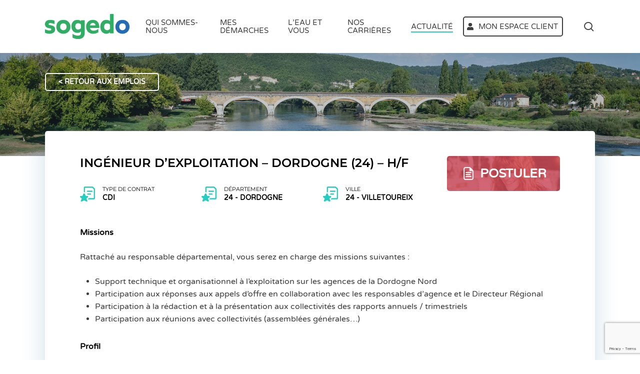

--- FILE ---
content_type: text/html; charset=utf-8
request_url: https://www.google.com/recaptcha/api2/anchor?ar=1&k=6LfNh64UAAAAAIre2FAf2xOYm7YUPmMbqxyS6dYj&co=aHR0cHM6Ly9zb2dlZG8uZnI6NDQz&hl=en&v=PoyoqOPhxBO7pBk68S4YbpHZ&size=invisible&anchor-ms=20000&execute-ms=30000&cb=30wf57kd0wqm
body_size: 48574
content:
<!DOCTYPE HTML><html dir="ltr" lang="en"><head><meta http-equiv="Content-Type" content="text/html; charset=UTF-8">
<meta http-equiv="X-UA-Compatible" content="IE=edge">
<title>reCAPTCHA</title>
<style type="text/css">
/* cyrillic-ext */
@font-face {
  font-family: 'Roboto';
  font-style: normal;
  font-weight: 400;
  font-stretch: 100%;
  src: url(//fonts.gstatic.com/s/roboto/v48/KFO7CnqEu92Fr1ME7kSn66aGLdTylUAMa3GUBHMdazTgWw.woff2) format('woff2');
  unicode-range: U+0460-052F, U+1C80-1C8A, U+20B4, U+2DE0-2DFF, U+A640-A69F, U+FE2E-FE2F;
}
/* cyrillic */
@font-face {
  font-family: 'Roboto';
  font-style: normal;
  font-weight: 400;
  font-stretch: 100%;
  src: url(//fonts.gstatic.com/s/roboto/v48/KFO7CnqEu92Fr1ME7kSn66aGLdTylUAMa3iUBHMdazTgWw.woff2) format('woff2');
  unicode-range: U+0301, U+0400-045F, U+0490-0491, U+04B0-04B1, U+2116;
}
/* greek-ext */
@font-face {
  font-family: 'Roboto';
  font-style: normal;
  font-weight: 400;
  font-stretch: 100%;
  src: url(//fonts.gstatic.com/s/roboto/v48/KFO7CnqEu92Fr1ME7kSn66aGLdTylUAMa3CUBHMdazTgWw.woff2) format('woff2');
  unicode-range: U+1F00-1FFF;
}
/* greek */
@font-face {
  font-family: 'Roboto';
  font-style: normal;
  font-weight: 400;
  font-stretch: 100%;
  src: url(//fonts.gstatic.com/s/roboto/v48/KFO7CnqEu92Fr1ME7kSn66aGLdTylUAMa3-UBHMdazTgWw.woff2) format('woff2');
  unicode-range: U+0370-0377, U+037A-037F, U+0384-038A, U+038C, U+038E-03A1, U+03A3-03FF;
}
/* math */
@font-face {
  font-family: 'Roboto';
  font-style: normal;
  font-weight: 400;
  font-stretch: 100%;
  src: url(//fonts.gstatic.com/s/roboto/v48/KFO7CnqEu92Fr1ME7kSn66aGLdTylUAMawCUBHMdazTgWw.woff2) format('woff2');
  unicode-range: U+0302-0303, U+0305, U+0307-0308, U+0310, U+0312, U+0315, U+031A, U+0326-0327, U+032C, U+032F-0330, U+0332-0333, U+0338, U+033A, U+0346, U+034D, U+0391-03A1, U+03A3-03A9, U+03B1-03C9, U+03D1, U+03D5-03D6, U+03F0-03F1, U+03F4-03F5, U+2016-2017, U+2034-2038, U+203C, U+2040, U+2043, U+2047, U+2050, U+2057, U+205F, U+2070-2071, U+2074-208E, U+2090-209C, U+20D0-20DC, U+20E1, U+20E5-20EF, U+2100-2112, U+2114-2115, U+2117-2121, U+2123-214F, U+2190, U+2192, U+2194-21AE, U+21B0-21E5, U+21F1-21F2, U+21F4-2211, U+2213-2214, U+2216-22FF, U+2308-230B, U+2310, U+2319, U+231C-2321, U+2336-237A, U+237C, U+2395, U+239B-23B7, U+23D0, U+23DC-23E1, U+2474-2475, U+25AF, U+25B3, U+25B7, U+25BD, U+25C1, U+25CA, U+25CC, U+25FB, U+266D-266F, U+27C0-27FF, U+2900-2AFF, U+2B0E-2B11, U+2B30-2B4C, U+2BFE, U+3030, U+FF5B, U+FF5D, U+1D400-1D7FF, U+1EE00-1EEFF;
}
/* symbols */
@font-face {
  font-family: 'Roboto';
  font-style: normal;
  font-weight: 400;
  font-stretch: 100%;
  src: url(//fonts.gstatic.com/s/roboto/v48/KFO7CnqEu92Fr1ME7kSn66aGLdTylUAMaxKUBHMdazTgWw.woff2) format('woff2');
  unicode-range: U+0001-000C, U+000E-001F, U+007F-009F, U+20DD-20E0, U+20E2-20E4, U+2150-218F, U+2190, U+2192, U+2194-2199, U+21AF, U+21E6-21F0, U+21F3, U+2218-2219, U+2299, U+22C4-22C6, U+2300-243F, U+2440-244A, U+2460-24FF, U+25A0-27BF, U+2800-28FF, U+2921-2922, U+2981, U+29BF, U+29EB, U+2B00-2BFF, U+4DC0-4DFF, U+FFF9-FFFB, U+10140-1018E, U+10190-1019C, U+101A0, U+101D0-101FD, U+102E0-102FB, U+10E60-10E7E, U+1D2C0-1D2D3, U+1D2E0-1D37F, U+1F000-1F0FF, U+1F100-1F1AD, U+1F1E6-1F1FF, U+1F30D-1F30F, U+1F315, U+1F31C, U+1F31E, U+1F320-1F32C, U+1F336, U+1F378, U+1F37D, U+1F382, U+1F393-1F39F, U+1F3A7-1F3A8, U+1F3AC-1F3AF, U+1F3C2, U+1F3C4-1F3C6, U+1F3CA-1F3CE, U+1F3D4-1F3E0, U+1F3ED, U+1F3F1-1F3F3, U+1F3F5-1F3F7, U+1F408, U+1F415, U+1F41F, U+1F426, U+1F43F, U+1F441-1F442, U+1F444, U+1F446-1F449, U+1F44C-1F44E, U+1F453, U+1F46A, U+1F47D, U+1F4A3, U+1F4B0, U+1F4B3, U+1F4B9, U+1F4BB, U+1F4BF, U+1F4C8-1F4CB, U+1F4D6, U+1F4DA, U+1F4DF, U+1F4E3-1F4E6, U+1F4EA-1F4ED, U+1F4F7, U+1F4F9-1F4FB, U+1F4FD-1F4FE, U+1F503, U+1F507-1F50B, U+1F50D, U+1F512-1F513, U+1F53E-1F54A, U+1F54F-1F5FA, U+1F610, U+1F650-1F67F, U+1F687, U+1F68D, U+1F691, U+1F694, U+1F698, U+1F6AD, U+1F6B2, U+1F6B9-1F6BA, U+1F6BC, U+1F6C6-1F6CF, U+1F6D3-1F6D7, U+1F6E0-1F6EA, U+1F6F0-1F6F3, U+1F6F7-1F6FC, U+1F700-1F7FF, U+1F800-1F80B, U+1F810-1F847, U+1F850-1F859, U+1F860-1F887, U+1F890-1F8AD, U+1F8B0-1F8BB, U+1F8C0-1F8C1, U+1F900-1F90B, U+1F93B, U+1F946, U+1F984, U+1F996, U+1F9E9, U+1FA00-1FA6F, U+1FA70-1FA7C, U+1FA80-1FA89, U+1FA8F-1FAC6, U+1FACE-1FADC, U+1FADF-1FAE9, U+1FAF0-1FAF8, U+1FB00-1FBFF;
}
/* vietnamese */
@font-face {
  font-family: 'Roboto';
  font-style: normal;
  font-weight: 400;
  font-stretch: 100%;
  src: url(//fonts.gstatic.com/s/roboto/v48/KFO7CnqEu92Fr1ME7kSn66aGLdTylUAMa3OUBHMdazTgWw.woff2) format('woff2');
  unicode-range: U+0102-0103, U+0110-0111, U+0128-0129, U+0168-0169, U+01A0-01A1, U+01AF-01B0, U+0300-0301, U+0303-0304, U+0308-0309, U+0323, U+0329, U+1EA0-1EF9, U+20AB;
}
/* latin-ext */
@font-face {
  font-family: 'Roboto';
  font-style: normal;
  font-weight: 400;
  font-stretch: 100%;
  src: url(//fonts.gstatic.com/s/roboto/v48/KFO7CnqEu92Fr1ME7kSn66aGLdTylUAMa3KUBHMdazTgWw.woff2) format('woff2');
  unicode-range: U+0100-02BA, U+02BD-02C5, U+02C7-02CC, U+02CE-02D7, U+02DD-02FF, U+0304, U+0308, U+0329, U+1D00-1DBF, U+1E00-1E9F, U+1EF2-1EFF, U+2020, U+20A0-20AB, U+20AD-20C0, U+2113, U+2C60-2C7F, U+A720-A7FF;
}
/* latin */
@font-face {
  font-family: 'Roboto';
  font-style: normal;
  font-weight: 400;
  font-stretch: 100%;
  src: url(//fonts.gstatic.com/s/roboto/v48/KFO7CnqEu92Fr1ME7kSn66aGLdTylUAMa3yUBHMdazQ.woff2) format('woff2');
  unicode-range: U+0000-00FF, U+0131, U+0152-0153, U+02BB-02BC, U+02C6, U+02DA, U+02DC, U+0304, U+0308, U+0329, U+2000-206F, U+20AC, U+2122, U+2191, U+2193, U+2212, U+2215, U+FEFF, U+FFFD;
}
/* cyrillic-ext */
@font-face {
  font-family: 'Roboto';
  font-style: normal;
  font-weight: 500;
  font-stretch: 100%;
  src: url(//fonts.gstatic.com/s/roboto/v48/KFO7CnqEu92Fr1ME7kSn66aGLdTylUAMa3GUBHMdazTgWw.woff2) format('woff2');
  unicode-range: U+0460-052F, U+1C80-1C8A, U+20B4, U+2DE0-2DFF, U+A640-A69F, U+FE2E-FE2F;
}
/* cyrillic */
@font-face {
  font-family: 'Roboto';
  font-style: normal;
  font-weight: 500;
  font-stretch: 100%;
  src: url(//fonts.gstatic.com/s/roboto/v48/KFO7CnqEu92Fr1ME7kSn66aGLdTylUAMa3iUBHMdazTgWw.woff2) format('woff2');
  unicode-range: U+0301, U+0400-045F, U+0490-0491, U+04B0-04B1, U+2116;
}
/* greek-ext */
@font-face {
  font-family: 'Roboto';
  font-style: normal;
  font-weight: 500;
  font-stretch: 100%;
  src: url(//fonts.gstatic.com/s/roboto/v48/KFO7CnqEu92Fr1ME7kSn66aGLdTylUAMa3CUBHMdazTgWw.woff2) format('woff2');
  unicode-range: U+1F00-1FFF;
}
/* greek */
@font-face {
  font-family: 'Roboto';
  font-style: normal;
  font-weight: 500;
  font-stretch: 100%;
  src: url(//fonts.gstatic.com/s/roboto/v48/KFO7CnqEu92Fr1ME7kSn66aGLdTylUAMa3-UBHMdazTgWw.woff2) format('woff2');
  unicode-range: U+0370-0377, U+037A-037F, U+0384-038A, U+038C, U+038E-03A1, U+03A3-03FF;
}
/* math */
@font-face {
  font-family: 'Roboto';
  font-style: normal;
  font-weight: 500;
  font-stretch: 100%;
  src: url(//fonts.gstatic.com/s/roboto/v48/KFO7CnqEu92Fr1ME7kSn66aGLdTylUAMawCUBHMdazTgWw.woff2) format('woff2');
  unicode-range: U+0302-0303, U+0305, U+0307-0308, U+0310, U+0312, U+0315, U+031A, U+0326-0327, U+032C, U+032F-0330, U+0332-0333, U+0338, U+033A, U+0346, U+034D, U+0391-03A1, U+03A3-03A9, U+03B1-03C9, U+03D1, U+03D5-03D6, U+03F0-03F1, U+03F4-03F5, U+2016-2017, U+2034-2038, U+203C, U+2040, U+2043, U+2047, U+2050, U+2057, U+205F, U+2070-2071, U+2074-208E, U+2090-209C, U+20D0-20DC, U+20E1, U+20E5-20EF, U+2100-2112, U+2114-2115, U+2117-2121, U+2123-214F, U+2190, U+2192, U+2194-21AE, U+21B0-21E5, U+21F1-21F2, U+21F4-2211, U+2213-2214, U+2216-22FF, U+2308-230B, U+2310, U+2319, U+231C-2321, U+2336-237A, U+237C, U+2395, U+239B-23B7, U+23D0, U+23DC-23E1, U+2474-2475, U+25AF, U+25B3, U+25B7, U+25BD, U+25C1, U+25CA, U+25CC, U+25FB, U+266D-266F, U+27C0-27FF, U+2900-2AFF, U+2B0E-2B11, U+2B30-2B4C, U+2BFE, U+3030, U+FF5B, U+FF5D, U+1D400-1D7FF, U+1EE00-1EEFF;
}
/* symbols */
@font-face {
  font-family: 'Roboto';
  font-style: normal;
  font-weight: 500;
  font-stretch: 100%;
  src: url(//fonts.gstatic.com/s/roboto/v48/KFO7CnqEu92Fr1ME7kSn66aGLdTylUAMaxKUBHMdazTgWw.woff2) format('woff2');
  unicode-range: U+0001-000C, U+000E-001F, U+007F-009F, U+20DD-20E0, U+20E2-20E4, U+2150-218F, U+2190, U+2192, U+2194-2199, U+21AF, U+21E6-21F0, U+21F3, U+2218-2219, U+2299, U+22C4-22C6, U+2300-243F, U+2440-244A, U+2460-24FF, U+25A0-27BF, U+2800-28FF, U+2921-2922, U+2981, U+29BF, U+29EB, U+2B00-2BFF, U+4DC0-4DFF, U+FFF9-FFFB, U+10140-1018E, U+10190-1019C, U+101A0, U+101D0-101FD, U+102E0-102FB, U+10E60-10E7E, U+1D2C0-1D2D3, U+1D2E0-1D37F, U+1F000-1F0FF, U+1F100-1F1AD, U+1F1E6-1F1FF, U+1F30D-1F30F, U+1F315, U+1F31C, U+1F31E, U+1F320-1F32C, U+1F336, U+1F378, U+1F37D, U+1F382, U+1F393-1F39F, U+1F3A7-1F3A8, U+1F3AC-1F3AF, U+1F3C2, U+1F3C4-1F3C6, U+1F3CA-1F3CE, U+1F3D4-1F3E0, U+1F3ED, U+1F3F1-1F3F3, U+1F3F5-1F3F7, U+1F408, U+1F415, U+1F41F, U+1F426, U+1F43F, U+1F441-1F442, U+1F444, U+1F446-1F449, U+1F44C-1F44E, U+1F453, U+1F46A, U+1F47D, U+1F4A3, U+1F4B0, U+1F4B3, U+1F4B9, U+1F4BB, U+1F4BF, U+1F4C8-1F4CB, U+1F4D6, U+1F4DA, U+1F4DF, U+1F4E3-1F4E6, U+1F4EA-1F4ED, U+1F4F7, U+1F4F9-1F4FB, U+1F4FD-1F4FE, U+1F503, U+1F507-1F50B, U+1F50D, U+1F512-1F513, U+1F53E-1F54A, U+1F54F-1F5FA, U+1F610, U+1F650-1F67F, U+1F687, U+1F68D, U+1F691, U+1F694, U+1F698, U+1F6AD, U+1F6B2, U+1F6B9-1F6BA, U+1F6BC, U+1F6C6-1F6CF, U+1F6D3-1F6D7, U+1F6E0-1F6EA, U+1F6F0-1F6F3, U+1F6F7-1F6FC, U+1F700-1F7FF, U+1F800-1F80B, U+1F810-1F847, U+1F850-1F859, U+1F860-1F887, U+1F890-1F8AD, U+1F8B0-1F8BB, U+1F8C0-1F8C1, U+1F900-1F90B, U+1F93B, U+1F946, U+1F984, U+1F996, U+1F9E9, U+1FA00-1FA6F, U+1FA70-1FA7C, U+1FA80-1FA89, U+1FA8F-1FAC6, U+1FACE-1FADC, U+1FADF-1FAE9, U+1FAF0-1FAF8, U+1FB00-1FBFF;
}
/* vietnamese */
@font-face {
  font-family: 'Roboto';
  font-style: normal;
  font-weight: 500;
  font-stretch: 100%;
  src: url(//fonts.gstatic.com/s/roboto/v48/KFO7CnqEu92Fr1ME7kSn66aGLdTylUAMa3OUBHMdazTgWw.woff2) format('woff2');
  unicode-range: U+0102-0103, U+0110-0111, U+0128-0129, U+0168-0169, U+01A0-01A1, U+01AF-01B0, U+0300-0301, U+0303-0304, U+0308-0309, U+0323, U+0329, U+1EA0-1EF9, U+20AB;
}
/* latin-ext */
@font-face {
  font-family: 'Roboto';
  font-style: normal;
  font-weight: 500;
  font-stretch: 100%;
  src: url(//fonts.gstatic.com/s/roboto/v48/KFO7CnqEu92Fr1ME7kSn66aGLdTylUAMa3KUBHMdazTgWw.woff2) format('woff2');
  unicode-range: U+0100-02BA, U+02BD-02C5, U+02C7-02CC, U+02CE-02D7, U+02DD-02FF, U+0304, U+0308, U+0329, U+1D00-1DBF, U+1E00-1E9F, U+1EF2-1EFF, U+2020, U+20A0-20AB, U+20AD-20C0, U+2113, U+2C60-2C7F, U+A720-A7FF;
}
/* latin */
@font-face {
  font-family: 'Roboto';
  font-style: normal;
  font-weight: 500;
  font-stretch: 100%;
  src: url(//fonts.gstatic.com/s/roboto/v48/KFO7CnqEu92Fr1ME7kSn66aGLdTylUAMa3yUBHMdazQ.woff2) format('woff2');
  unicode-range: U+0000-00FF, U+0131, U+0152-0153, U+02BB-02BC, U+02C6, U+02DA, U+02DC, U+0304, U+0308, U+0329, U+2000-206F, U+20AC, U+2122, U+2191, U+2193, U+2212, U+2215, U+FEFF, U+FFFD;
}
/* cyrillic-ext */
@font-face {
  font-family: 'Roboto';
  font-style: normal;
  font-weight: 900;
  font-stretch: 100%;
  src: url(//fonts.gstatic.com/s/roboto/v48/KFO7CnqEu92Fr1ME7kSn66aGLdTylUAMa3GUBHMdazTgWw.woff2) format('woff2');
  unicode-range: U+0460-052F, U+1C80-1C8A, U+20B4, U+2DE0-2DFF, U+A640-A69F, U+FE2E-FE2F;
}
/* cyrillic */
@font-face {
  font-family: 'Roboto';
  font-style: normal;
  font-weight: 900;
  font-stretch: 100%;
  src: url(//fonts.gstatic.com/s/roboto/v48/KFO7CnqEu92Fr1ME7kSn66aGLdTylUAMa3iUBHMdazTgWw.woff2) format('woff2');
  unicode-range: U+0301, U+0400-045F, U+0490-0491, U+04B0-04B1, U+2116;
}
/* greek-ext */
@font-face {
  font-family: 'Roboto';
  font-style: normal;
  font-weight: 900;
  font-stretch: 100%;
  src: url(//fonts.gstatic.com/s/roboto/v48/KFO7CnqEu92Fr1ME7kSn66aGLdTylUAMa3CUBHMdazTgWw.woff2) format('woff2');
  unicode-range: U+1F00-1FFF;
}
/* greek */
@font-face {
  font-family: 'Roboto';
  font-style: normal;
  font-weight: 900;
  font-stretch: 100%;
  src: url(//fonts.gstatic.com/s/roboto/v48/KFO7CnqEu92Fr1ME7kSn66aGLdTylUAMa3-UBHMdazTgWw.woff2) format('woff2');
  unicode-range: U+0370-0377, U+037A-037F, U+0384-038A, U+038C, U+038E-03A1, U+03A3-03FF;
}
/* math */
@font-face {
  font-family: 'Roboto';
  font-style: normal;
  font-weight: 900;
  font-stretch: 100%;
  src: url(//fonts.gstatic.com/s/roboto/v48/KFO7CnqEu92Fr1ME7kSn66aGLdTylUAMawCUBHMdazTgWw.woff2) format('woff2');
  unicode-range: U+0302-0303, U+0305, U+0307-0308, U+0310, U+0312, U+0315, U+031A, U+0326-0327, U+032C, U+032F-0330, U+0332-0333, U+0338, U+033A, U+0346, U+034D, U+0391-03A1, U+03A3-03A9, U+03B1-03C9, U+03D1, U+03D5-03D6, U+03F0-03F1, U+03F4-03F5, U+2016-2017, U+2034-2038, U+203C, U+2040, U+2043, U+2047, U+2050, U+2057, U+205F, U+2070-2071, U+2074-208E, U+2090-209C, U+20D0-20DC, U+20E1, U+20E5-20EF, U+2100-2112, U+2114-2115, U+2117-2121, U+2123-214F, U+2190, U+2192, U+2194-21AE, U+21B0-21E5, U+21F1-21F2, U+21F4-2211, U+2213-2214, U+2216-22FF, U+2308-230B, U+2310, U+2319, U+231C-2321, U+2336-237A, U+237C, U+2395, U+239B-23B7, U+23D0, U+23DC-23E1, U+2474-2475, U+25AF, U+25B3, U+25B7, U+25BD, U+25C1, U+25CA, U+25CC, U+25FB, U+266D-266F, U+27C0-27FF, U+2900-2AFF, U+2B0E-2B11, U+2B30-2B4C, U+2BFE, U+3030, U+FF5B, U+FF5D, U+1D400-1D7FF, U+1EE00-1EEFF;
}
/* symbols */
@font-face {
  font-family: 'Roboto';
  font-style: normal;
  font-weight: 900;
  font-stretch: 100%;
  src: url(//fonts.gstatic.com/s/roboto/v48/KFO7CnqEu92Fr1ME7kSn66aGLdTylUAMaxKUBHMdazTgWw.woff2) format('woff2');
  unicode-range: U+0001-000C, U+000E-001F, U+007F-009F, U+20DD-20E0, U+20E2-20E4, U+2150-218F, U+2190, U+2192, U+2194-2199, U+21AF, U+21E6-21F0, U+21F3, U+2218-2219, U+2299, U+22C4-22C6, U+2300-243F, U+2440-244A, U+2460-24FF, U+25A0-27BF, U+2800-28FF, U+2921-2922, U+2981, U+29BF, U+29EB, U+2B00-2BFF, U+4DC0-4DFF, U+FFF9-FFFB, U+10140-1018E, U+10190-1019C, U+101A0, U+101D0-101FD, U+102E0-102FB, U+10E60-10E7E, U+1D2C0-1D2D3, U+1D2E0-1D37F, U+1F000-1F0FF, U+1F100-1F1AD, U+1F1E6-1F1FF, U+1F30D-1F30F, U+1F315, U+1F31C, U+1F31E, U+1F320-1F32C, U+1F336, U+1F378, U+1F37D, U+1F382, U+1F393-1F39F, U+1F3A7-1F3A8, U+1F3AC-1F3AF, U+1F3C2, U+1F3C4-1F3C6, U+1F3CA-1F3CE, U+1F3D4-1F3E0, U+1F3ED, U+1F3F1-1F3F3, U+1F3F5-1F3F7, U+1F408, U+1F415, U+1F41F, U+1F426, U+1F43F, U+1F441-1F442, U+1F444, U+1F446-1F449, U+1F44C-1F44E, U+1F453, U+1F46A, U+1F47D, U+1F4A3, U+1F4B0, U+1F4B3, U+1F4B9, U+1F4BB, U+1F4BF, U+1F4C8-1F4CB, U+1F4D6, U+1F4DA, U+1F4DF, U+1F4E3-1F4E6, U+1F4EA-1F4ED, U+1F4F7, U+1F4F9-1F4FB, U+1F4FD-1F4FE, U+1F503, U+1F507-1F50B, U+1F50D, U+1F512-1F513, U+1F53E-1F54A, U+1F54F-1F5FA, U+1F610, U+1F650-1F67F, U+1F687, U+1F68D, U+1F691, U+1F694, U+1F698, U+1F6AD, U+1F6B2, U+1F6B9-1F6BA, U+1F6BC, U+1F6C6-1F6CF, U+1F6D3-1F6D7, U+1F6E0-1F6EA, U+1F6F0-1F6F3, U+1F6F7-1F6FC, U+1F700-1F7FF, U+1F800-1F80B, U+1F810-1F847, U+1F850-1F859, U+1F860-1F887, U+1F890-1F8AD, U+1F8B0-1F8BB, U+1F8C0-1F8C1, U+1F900-1F90B, U+1F93B, U+1F946, U+1F984, U+1F996, U+1F9E9, U+1FA00-1FA6F, U+1FA70-1FA7C, U+1FA80-1FA89, U+1FA8F-1FAC6, U+1FACE-1FADC, U+1FADF-1FAE9, U+1FAF0-1FAF8, U+1FB00-1FBFF;
}
/* vietnamese */
@font-face {
  font-family: 'Roboto';
  font-style: normal;
  font-weight: 900;
  font-stretch: 100%;
  src: url(//fonts.gstatic.com/s/roboto/v48/KFO7CnqEu92Fr1ME7kSn66aGLdTylUAMa3OUBHMdazTgWw.woff2) format('woff2');
  unicode-range: U+0102-0103, U+0110-0111, U+0128-0129, U+0168-0169, U+01A0-01A1, U+01AF-01B0, U+0300-0301, U+0303-0304, U+0308-0309, U+0323, U+0329, U+1EA0-1EF9, U+20AB;
}
/* latin-ext */
@font-face {
  font-family: 'Roboto';
  font-style: normal;
  font-weight: 900;
  font-stretch: 100%;
  src: url(//fonts.gstatic.com/s/roboto/v48/KFO7CnqEu92Fr1ME7kSn66aGLdTylUAMa3KUBHMdazTgWw.woff2) format('woff2');
  unicode-range: U+0100-02BA, U+02BD-02C5, U+02C7-02CC, U+02CE-02D7, U+02DD-02FF, U+0304, U+0308, U+0329, U+1D00-1DBF, U+1E00-1E9F, U+1EF2-1EFF, U+2020, U+20A0-20AB, U+20AD-20C0, U+2113, U+2C60-2C7F, U+A720-A7FF;
}
/* latin */
@font-face {
  font-family: 'Roboto';
  font-style: normal;
  font-weight: 900;
  font-stretch: 100%;
  src: url(//fonts.gstatic.com/s/roboto/v48/KFO7CnqEu92Fr1ME7kSn66aGLdTylUAMa3yUBHMdazQ.woff2) format('woff2');
  unicode-range: U+0000-00FF, U+0131, U+0152-0153, U+02BB-02BC, U+02C6, U+02DA, U+02DC, U+0304, U+0308, U+0329, U+2000-206F, U+20AC, U+2122, U+2191, U+2193, U+2212, U+2215, U+FEFF, U+FFFD;
}

</style>
<link rel="stylesheet" type="text/css" href="https://www.gstatic.com/recaptcha/releases/PoyoqOPhxBO7pBk68S4YbpHZ/styles__ltr.css">
<script nonce="swyx7XugzIpl99vE1BRoNw" type="text/javascript">window['__recaptcha_api'] = 'https://www.google.com/recaptcha/api2/';</script>
<script type="text/javascript" src="https://www.gstatic.com/recaptcha/releases/PoyoqOPhxBO7pBk68S4YbpHZ/recaptcha__en.js" nonce="swyx7XugzIpl99vE1BRoNw">
      
    </script></head>
<body><div id="rc-anchor-alert" class="rc-anchor-alert"></div>
<input type="hidden" id="recaptcha-token" value="[base64]">
<script type="text/javascript" nonce="swyx7XugzIpl99vE1BRoNw">
      recaptcha.anchor.Main.init("[\x22ainput\x22,[\x22bgdata\x22,\x22\x22,\[base64]/[base64]/[base64]/[base64]/[base64]/[base64]/KGcoTywyNTMsTy5PKSxVRyhPLEMpKTpnKE8sMjUzLEMpLE8pKSxsKSksTykpfSxieT1mdW5jdGlvbihDLE8sdSxsKXtmb3IobD0odT1SKEMpLDApO08+MDtPLS0pbD1sPDw4fFooQyk7ZyhDLHUsbCl9LFVHPWZ1bmN0aW9uKEMsTyl7Qy5pLmxlbmd0aD4xMDQ/[base64]/[base64]/[base64]/[base64]/[base64]/[base64]/[base64]\\u003d\x22,\[base64]\x22,\x22wqdZw5rDusOxw4vDicKGwrw8w6tzw5LDpcKSUQbCpsODOcOjwrVTRcKifhs4w49aw5jCh8KcKxJowpI7w4XClHZaw6BYJhdDLMKyBhfClsOcwrDDtGzCviUkVEcGIcKWa8OowqXDqxVYdFPChsO1DcOhU2p1BSZjw6/CnWodD3oKw4DDt8OMw7pvwrjDsUMeWwkDw4nDpSUSwpXDqMOAw7AGw7EgJVTCtsOGVsOIw7ssBsK8w5lYVD/DusOZd8OzWcOjcS3Cg2PCsBTDsWvCsMK0GsKyJsO1EFHDmS7DuATDhcOqwovCoMK+w64AWcODw6BZODDDlEnClkfCnEjDpTsObVXDtMOmw5HDrcKfwrXCh21MSGzCgG19T8Kww5/[base64]/DhcOKKcOjA8OxJW0tUSlRwpHCnsOTwoB8U8OcwoYhw5cyw7/CvMOXHRNxIHnCgcObw5HCg1LDtMOea8KJFsOKYjbCsMK7XsOJBMKLdj7DlRoGXUDCoMO+D8K9w6PDusKoMMOGw6wew7ISwoLDnRxxXAHDuWHCkRZVHMOxd8KTX8O2G8KuIMKFwqU0w4jDqTjCjsOeTMOLwqLCvUnCn8O+w5wsVlYAw6Axwp7ClybChA/[base64]/F8OnQnAcJ2/[base64]/[base64]/Dp8O0wrLCvjHDoMOPw7JIw7fCoUrCiihHGcOnwoDDvgR6MEPCkmwHXMKFEcK8AsKEK3/Dkih9woLCicOHEm3Cj01tecO3O8KvwpcreUvDiDtUwoPCqBxhwrXDljoiVcKRZMOEEVXCucKqwqjDhArDoV8RXsOKw5PDl8OZHDXCqsKULcOAw4pkQGrDq0Mawp/DhFsyw6BRw7pwwpHCv8KlwqnCnw4jwpDDlAAWF8K7LAx+W8KjHhppwo9Dw4kkFibDjVbCisOrw79Kw7fDnMOIw7xbw6otw5dbwrrCrMOJb8O9OBx0FD7Cu8OTwq0Nwo/Dk8KdwqUSSQVtc0Aiw5pvdMOZw7wAMMKbdgdawoHCkcOuw4XCvVQkwodQwprCsU/CrztHMcO5w43Cj8KNw696FgnCrCDDjcKYwpQwwoU6w7RpwpY9wopxTg7CpypmeCYrN8KVWyfDicOqJmnCsmMNM1ltw4YmwoXCvSgPwoQEBybCqipzw4jDoit1wrXDuk/DgDMwIMO1w7vDv3g/wrLDu39Fw45GO8KHFsKJbMKeD8KtLsKRB2pyw6F1w5DDjB8HDT8Dw6bCucK3MxBgwrPDunIAwrkow5DCmyPCoX7CuT/Dg8OPbMKfw6Z6wq4Rw608H8O/w7bCoXU7fcKCXWTDiG/Dg8O8aAbDpzlYQB5uQMOXNRsewqgkwpXDgE9gw6vDl8Kfw4DCqQkzJMK3wrrDrMO/wo9fwp4hBkggTQvCjj/[base64]/DjWDCtcOIfMK/CErDlsKYJWXCmi0dGgVgYcKNwpnDrMKDwpvDlAoxGcKCJFbCuk8Awqd8wpPCqsK8MgVKAsKdTsOkVyTCuhHCuMOdeCU2W0wXwoHDlVjDhUnCkhPDpsOfYsK8T8Kkwq7CocKyOHt1wrXCs8OIEC1Aw47DrMOOwqvDmcOCZcKDTXpKw4M0wrRrwo/[base64]/Cjy/DgWPDjlh9B10mbMK1c8OPw5pXATPDqsKdw5bCgcKbFl7DrjbCksOBCsO3FlfCgMOzw702wroKwrfCgjdUw6zCik7DocKWwooxPzdnw6UOwqPDrsOPWhrChSnCusKdRMOuenVcwoTDrh/CpnEyYsOQwr0NTMOJJ2JIwq8CZcOScMKwZcO1IGAZw5sEwoXDtsOywrrDpMOswowbwoTDs8KwQsOVI8OnJX/DuEHDq2LCmFwgwo/DqcO+w6Icw7LCh8ObNsOCwopKw57CtMOmw5LCg8K3wrDCtAnCoCLDtSRmIsKDUcOqWicIwrt3wrxjwrzDgcOZWXvDsFc9DMK1K1zDgiAgLMO+wqvCuMOGwqXClMOcLULDkcK/w4glw5TCjgPCtx8mw6DDjk8yw7TCicKjccOOwo/CjsKdUgQmwo7Dm0UdGcKDwpVXXcKZw6AgWyx3CsOTe8KKZlLDvQt5wo9qw7vDmsK6w7EaU8ODwp3DksO3wr/DmFPDjlpow4vCm8KUwoTCmsKCSsK9w51/AnFJLcOdw7vCnBQgJRrCicOdWWptw7bDowxuwq9CRcKZF8KOIsO+XBNNEsOMw7TDum4mw6NWGsKkwqYfVXfCicOcwrzCisKaUsO0ek/Cnw10wrNkw4tHOhzCq8KoBsOYw7cDTsOLPGHChcO/[base64]/Di0XDoMODwpXDusKZw5XDj8OfW3lEPRAxB2xFC0fDsMKvwptSw4gODsOkR8OYw57CosOeRsO9wqjCrHAOBMOAKm/CgVY5w7bDvA3Dr2YzacOlw5oPwqzCv0x7aTrDiMKxw5AEDsKHw7zDrMODUcOWwqEIYAzCjnjDnVhGwpfCsEVmdMKvMnDDvy1/w5pCKcK7JcK7asKtenJfwqk6wqMsw5gsw5k2w5nDkSMPTVoDJMKrw65uGMOEwr7DoMKjFcKfw7zCvFx6OsKxZcK/UyPCiWAnw5dzw4rCmkxpYCdUw5LCgXYqwopWGsKcPMOOQH4XaxxlwpzChW1mw7fCkRTCrC/DlcKQXVHCok9dWcOlw7R3w7YgO8O/[base64]/w6vCmsKBQMOxAEXDpcK5wrEvwq/Cs8K9w5rCiVzCthQDw4AKwqYTw6DCnMKDwo/DpsOCGMK5NsOaw41iwoLDlMK5woNUw4LCohhOJMKAGsOKdl/CtMK4ESLDisOrw4p3w7N3w5IvEcONasKIw6QUw5DDkEDDlcKswrDCvsOqEj0dw40WfMK3dcKfe8OaZMO5UnbCgjUgwpvCiMOpwrPCukhIVcKXSEQpcsOTw71hwr5YMVrDswwAw6JpwonDicKIw5lQUMKTw6XCpcKsLE/CgMO8wpw4w514w7oyBsK3w61Vw5VeCiPDmU3CrsKFw7t+w7Aww6nDnMO9B8OVDCbDhsKMRcOFZz7DicK+FjbDqXRESDXDgynCuXkBS8ObOMK0wo3DrcK/[base64]/[base64]/DscOPBMOtWcKwwqrDv2HDvH00w7nCiMKOBMOkbsOCV8OpYcOKN8OaZsO8ISNyWMO4KitjFEEfwo55E8O1w4nCo8O/wpTCnxfDghjDs8KwfMKKbig3wqtkSCsvGMOVwqApNsO8wonCqMOSPgkDSsONwrHCoRYswrXCpDTDpHEkw7VBMAcjw5vDuU1nfG7CnW11w7DDrwHDkEgJw7N4SMOyw4fDuRTDg8KzwpcOwq7CgRNqw5ZYBMOhUMK/G8KOA0nCkVhEDw0LMcOlXzBvwq3Dg0fChcKAwoHCrcK3YEZww5lYwrwFdCJQwrPDrTfCsMKJNVHCqBHCikTCg8OCPFcgN1c6wo3DjsOxE8Krwr3Cl8KCNMKJUMOEQQXCjMONMF3CgMOFOiFNw5AFUgA6wq19wqw4PcOdwqETw4nCpMOxwqQ9VG/DtU5gUyrDkGPDiMKxw7DDtsOKKMOAwrTDoFhRw4VORcKYwpRGcmbCpMK/QsKiwpAbwqcHQFQIZMOhw4PDg8OISMKYJcOKw6fDrBoww6fCt8K7PsKLHzbDnEsqwpDDu8KfwoDDisKgw69OJ8OXw6UrHsKQGUQcwovDowE9WhwCBSTDoGTDux1SUhLCnMOdw7NIXsK0LB5mw4NIQMOiwrNSwp/CgWk6e8OwwoVbT8K8wqgrdGZlw6Q0wpsWwpjDrsK8w4HDuVpSw6UHw4LClisZTcKEwrpQXcKsOn7CuSjDqBoVdMKHGX3CgyxcHsK3AcKcw4DCrirDh3wEw6MZwpZWw7R1w5HDlMOzw67Dm8KiQBLDmiMgA2dRKRMEwpVkw50jwpIIw51fFzPChR/CmsKZwqATw6Uhw7/CnUdBwpbCljzDmcK6w6zCpRDDhQzCscOPOWFcC8Onw5F5wrrClcO7woguwp4kwpY2SsOXwqbDlcKJF33CrMKzwrA2w5zDoTAGw7LDoMK7IQc2Xh3CjAtOZcO+D2LDp8KXwofCnzLCjsOrw4/CjMKtwpsSbcKCX8KZGsOPwqvDu0Y2w4RWwr/CmjkZDcOAS8K4fSrCkF8GNMK9woHDiMOTMgAfcl/CiBjCq2DCl3cJCMO8WcKkB2nCsWHDtCDDg13DoMOrcMOFwp3CvcOlwosoPznCj8OqD8O0wq3Do8K/[base64]/DmMOBwpQaWThRbx4GwoPCnWTDgnTCnMKjw7fDosKgEm/DtnbDhcOTwp/DksOTw4I8KGLCuDYMRyfCj8OWMF3CsW7CsMOkwrXCgGk8Sjh3w7nDtHjCmTV/MlNIw6vDsxZ6SDVhUsKtXMOICivDusKCSMOJw4QLSEpqwpPCn8O7MsOmHQpZR8O/w6zDgkvCpmprw6XDgMOawqTDscOAw6TDq8O6wro8wo/[base64]/Dv3zCp8Kpw7Rlw5HCucKfw4HCtsKHeH4BwoNqT8KVLBPDmcKpwrhdOSdZwprCtB/Dsy8GAcKdwqt3wo1aWMK9aMKgwoLDh2UcWwlaW0fDo37CiyvCh8Kcw5vDq8KsN8KJXU1UwojDqg4IPsOhw7HClHB3G2vCo1MvwpkqGMKGKTLDncKqPcKUQQBRdiMWJsOqIyHCvcKuw68HMyQgw5rCjkhAwrbDhsO8Yh0WQzJTw6Fswo3Dk8Ohw4/ClVzCrsO0VcOEwqvCpH7Dm3DDvV5YKsO3DQ7DpcKjMsODwph6w6fCgyXDkcO4wpZuw4w/w7zCiTMnU8K0Qy4vwqxAwoQGwonCvVN3R8OFwr9Fwp3DqMKkw4DCsX0NN1nDv8OLwp8sw6fCpi9HfMKjG8Kpw5YAw5IWZlfDvMK8w7HCvCVvwoTCtHobw5PDh2YgwqzDp0ZMwp9jMiHCs0TDnMK6wo/[base64]/[base64]/DmMKmw49owpUOw4JHw6jCqcK4d30dwrkuw4XCiT7CmcKBDsOCUcKnwprDuMOZT3wowp4zT3MmG8KCw5rCoxDDqsKawrEQVMKoCBUmw5jDowPDlTDCpjrCgsO/wp8ydcOPwo7Cj8KbEsKiwqZBw6jCnErCo8K2KMKwwoklw4Zhe0VNwr7ClcOSX0ZCwoB9w5fCgV5Jw6gCMSc8w5Iuw5nDp8OwEm4KFCLDmcOCw6BvbcKKwqTCoMOsXsKXY8OSBsKUPDfCocKbwrPDhsOLDzIVcXPCsG17wq/CmlHCgMO1DsKTFcOnXBpPKMK8w7LClsOdw6gJHsOKQ8OEXsKjccOOwrlmwqpXw4DChEhWwqDDrF0uwrvClgo2w5rCk1AiRFlrOcKFw7cQQcK6J8OXNcO9LcOHF2c5wo45Vh/[base64]/DlnfDt8OiITsGacKIKx4YAA09ZwLCoGQVw5HCv3suX8KlO8Ouw6nCtHvCh2o/wqk1fsOtByd/wrt/WXrDnsKyw4JLwodaP3zDiXIUU8KVw4t+IMO/NkDCnMKAwpnDpgLDt8OFw518w5ZtUsOFTMKJwo7Dl8KZeAbCvMOow6fCscOgDiPCg2jDsQdfwp4Hwr3CjsOxaErDsTDCtsOwdxLCjsOQwoZzd8OmwpILw4IYFjgKecKzF0/CksO4w6hUw5rCqsKmw54RHizDgV7CsTh6w7slwoAnKVU5w4YNSXTDsVAKw7jChsOKDSBWwotiw7ApwoHDkBXCiCLCksOww7DDmcKucTVBTcKfwprDmGzDkTcAY8O8NcO0wpMkHMOiwpXCu8KgwrvDqsO/JlBVbRHCllHClMKJwrLCqDoqw4PCqcOuNyjCiMKzSMKrC8OTw7TCiinCpgg+WljCtjQSw4rCm3FDJMKqSsKESF7Ckh3CgURJU8KmWsK/wpvCtFBww5zCl8OkwrwseD/DhEdIRGTDjSI6wpfCo3vCgH3CqTpVwp8swpjCnWBeEmImVMKuF0AjZ8O2wrURwpsCw5YvwromaQrDrjZaBsOEXcKhw6PDqcOIw6DDtWsyTsOWw5QrT8O3Ih09RHQpwoA4wrp8wqjDmMKBYMOFw77Du8OXHS5TAAnDvcK1wo51w5Uiwr/CgTHCu8KMwoonwrDCsSHCgcO7GhpAenzDmMK0WAA5w4zDiATCtsO5w7hME1Izwq8+G8KhRMOrw6U5woYnEsKaw5HCusKWQMKbwpdTMy/DnU5FEcK7eBzCuGF4wqfChn0Qw6BdIMOIOkfCui/[base64]/[base64]/DvwYQw5fDvW7CpcOAw4FoaidzwoLDsmNDwrptbMO+w43CgHNtwp3DrcKMGMK0LS3CuG7Ci1ptwqBQwog+T8O1XWxtwoDDiMKMwpnDg8Okw5nDu8OdIcOxVsObwrXDqMK6wq/[base64]/CjlYFHsOtasONwqVWfV0cOEbCmT44wp7DomvDscKHcmHDgsKNLsKmw7zCksO8H8O4T8OWP1XDhMO0LABvw7gGfMKnEsOwwqjDmBZRF3HDijcLw4xpwp8tPBA5M8KeecKIwqZbw6Mgw7txX8KswopIw7NiGcKVIcOMwoh5wo/CocOUYVdRIS7DgcOJw7vDrMOAw7DDtMKnwqV/fHzDi8O0XsOywrLDqQFMIcO/w4Effm3CqsOGw6TDpA7DhsOzES/DsFHCsi5QAMKXPFvDmsOiw50xwrjDpn4yLX4cGsKswoVPUMOxw4IWfUzDpcKbf07ClsOhw4lIw7DCgcKqw7JaQgc3w4/[base64]/[base64]/Q8O1w4nCkMOvDQHDpcKbw4duwqB6w4bCpjJecVvCrcOEwrHCtgxpVcOmwo7CisK9RDXDosO1w59QVMO+w7chK8Krw7UtP8KveSvCv8OjNMODNk3Dn187wpUvbGnCgMKywo/DicOTw4XDgMODW2EXwqrDqsKxwqMVS0fDlsOwQ3vDhsOdUEnDl8ODw6onY8OHTMK7wpchd1TDp8Kww7HDnhDCjMK0w7jCj1zDkMOBwroBU1tvIRQKwobDtMKtTyPDpxM3CcOwwrVGwrkKwr1xBmjClcO9AV7CvsKtA8Orw7TDkSl/w73ChFNiw7xFwpfDhy/DpsOzwpB8OcKxwpzCt8O9woHCrcKxwqh0ETzDjgl4dMOUwrbClcKqw4fDjcKBwrLCp8KtKsKVYGHDr8Ofw6YGVmhyd8KSOFfCq8K2wrTCqcOMKcKjwpnDhk/DjsKowqPCg1JGw6bDm8K8OMOTa8OtVmotD8KDdmdRcifCpTdow69CATF+EcKIwpvDgWzCuWfDl8O7HcOTZ8OxwpzCisKYwp/[base64]/Cgg7DiBDDtxMeEhNbPygxwpFMw6PCt8OVwp/Cv8KuYMOWw6AbwrwYwpocwqjDlcOMwpPDpcK0BsKUIz5lUXQJAMOxw696w5AjwqUfwrjCthwuVF9US8ObAsKrX13Cg8OETT55wozDocOkwqLChk3Dt0LCrMOUwrjCusKww7Y3wq/DscORw7TCk1hKNsKew7DDq8O7w50pRcOGw5zCmcOWwpUtFMOoPSLCtnQmwonCkcOkD0fDjRhewrlReRlMcTvCp8OZTDQ7w4ptwoQtbiYNf0g2w53CtMKDwqJBwoMmNWAsccK/fS9xMMKewrjCjsKkTcOlccOtwojDoMKlPMODF8Khw5ZLwo0+woTCtcKQw4YjwoxKw77DhMK6McK6GsKHfwnDosKrw4IXVEXCgMOGMknDgQHCtl/CnX9SaRvCjFfDiE9beU5ZVsKfT8Ovw5FeAUfCnVRqJcK0XgJ6wpREw6PDlsKJccK4wq7Co8Ocw5hSw7pUG8KPKWXDg8KYT8O7w6nDpBnCjcOiwpw9AcOUKB/[base64]/XClpw7Ecw5HCkwbDv8OdHFzDrsKzw5/CnMKRdsKoNm5jH8KIw5bCpSMxSRMVw5zCvsK5GcO0CwZgOcOQw5/DhcKFw5Bfw6LDosKSKnDDo0ZhISIge8KTw6NwwoLCvWvDq8KIVcKGVcOBfXs7wq18cShIX2RWwpx0w6/[base64]/EMK3wrN/w652FwjCpcOywr/Cr8Oewr/CiMONwqPDizDCmMKkw4pcwrACw7PDmErCjDbCjQYNasO9wpc3w6/DjR3DmmzCm2NxKkHDsl/[base64]/DlcK0f8Oow6pZw6zDmcKgAWdzAcOnw43DqcK8f8OSNBrDvXhiX8Klw4/CjSdew741w6cbWEzDhsOXWx3DgXpXX8Oow6gjQEvCs1/DpsK4w5rDhgnCu8Kvw4VQwrvDhQhyHmkWPHRYw50mw7HCoR7CkwLDpE9nwq5lKWgpBzPDs8OPHMORw4sJCQZ0ZzjDncK8RXdnRX8jbMONZcK1Li8nZDfCqcKBfcKvNgVZPQ5acCoZw6LDmQxwAcKTwo3Ctw/CoihHw6krwoY4PFcow4jCgwXCk37CmsKFw7VOw4Y4c8Oaw5M3wp3DpsK0H1bDhcOpFsKpKsOgw7XDpcOuw6/DmzjDthMIKgXDiwt0AE/ClcOVw7gSw4TDv8KRwpHDsQgVwpAyO0bDq3UCw4TCuATDkR1fwpjDrAbDvSnCqcOgw4BeGcKBBcKxwpDDkMKqX14Bw4LCrMO6MRsydsOfdSrDoDoowq/[base64]/FcKKP8KawqJcwrDCncOtwqdMc8KGwqPDqGcDwojDisOYeMKTw7cucsKENMKUJ8OlNsOJw6XDtk3Ct8K9NMKGfATCtAHDnm8rwolLw5vDs3PChWvCkMKLTsK3agbCu8OIJsKJD8OkOx/CvMOIwrjDoUBGAsOiG8Kfw4PDmx/DksO/[base64]/[base64]/[base64]/CpzXDlSBuw7PDocKxLsKUP3JLwr0TwoPCsRQScS4MOwlUwpvCmsKsPcO/[base64]/wppow5zDvMO9wqDCncKew4LCv8KqYEXCrgM8R8KhGRRQb8OQNsKSwpzDn8OLQzrCqTTDvwnCgTVrwrhKw50zJ8ORwpLDlyRUJURdw6sQEhlYwqjCpklMw7AHw4EqwqB8XMKdU3oyw4jDmW3CrcKNw6vCksObwpJELinCqRo0w6zCusKqwoIvwpwgwo/DvWHDpHrCgsO/[base64]/CrsODw5HCkwpIOcO/w4rDpMOTBEIzQERjwq0Qf8OiwqzCr1NgwqJ+Xhs6wqpJw6bCoRcfeDNuwosdLcK2WcK2w4DDpsK/[base64]/DmjLCg33DtWs2w7cqw6AJwpRJw7MYw6bDh8OOUcKWUMKAwqXCvcOHwo0sfMOoTV/CpMOdw5/[base64]/[base64]/DmXs0C0bDhsOLY8OYw4Zfw4fDkxbCoko9w79ww4fCsQvDgjBRLsOmBy3DvcKRBy7DjQclOcK4wpLDk8OkZMKkPmdOw4dULsKOw5HClcOqw5rCqMKqUTgewqnDhgdbEMKfw6DDhx0/[base64]/CvwjCu2gbw5cDwrTDgxbDp8K4RsK8wpbDkcOPw6MrFSFbw5hFE8K1wprCjmrCu8KKw5JSwpnCgcK0w4HCjX1fwqnDqntfecO1CwQ4wp/DhsOtw7fDsw1CcsOuJ8KKw5gATcKeAy98w5Z/e8Ouwod0wphAwqjCsUwAwq7Dl8K+w6DDgsOcOFk9KcOgBhfCrUDDlBoewp/CvsKqwq7CvgTDlsKdATzDmcOHwovDqsO6cinDm1nChX01wqTDr8KRCMKLGcKrwp9bwrLDoMOUwqUEw53Cg8Kcwr7CuQHDpUhXYMOuwp8yA2/CgMK9w6LCq8OOwrbCrXnCrsORw5jCkxXDh8KXw7DCncKHw5ItNRlDcsOOwo0dwpdYGMOpGhBoWMKrA2fDk8K0JMKvw6PCtB7Ciz9QR352wo3Dqgoxc1nCjMKBbT7ClMOfwop/K13DuSHCjMOBwosew4zDo8KJaVzDlMKDw78qQsOUwpXDp8K4NDEcanHCj3sjw492McKae8OewoYmw5kYw7rCqsKWLcKVw4E3w5XDiMOjwosQw7PClmPDl8OMCl4twqjCqE1jGcK9Y8KSwq/[base64]/CssOTwodqSDoTw6hiO0prasOGwqZ/worCn8Orw5dTdx/Cr2Mswo53wpAqw68HwqQxw67CusO6w7wMesKqN3vDmsKrwoJNwonDnFDDuMOiwr0GI3NWw43DocKlw5t2Cj5bw7jCjnvCuMO5X8Ksw5/CgGF4wohmw4U9wqvChMKyw718X1DDkBHDoQDChsKGecKdwoMjw6zDpMOQex/ChEvCuEDCrXTCvcOiXsOBdMKadFXDksKsw4rCgsOPacKpw77Ds8O0UsKWB8KuKcORw51SacObWMOKw7HCi8OfwpBtwrFJwosAw5sCw4jDrsOaw5DCk8KNHRMiACt0QnQswps2w6vDmsOtw5XCtFLCtsKtVTZ/wr51KUUHw6tXDGbDpjbCow9jwolcw5Mrwp5Tw6Maw73DoQleWcOLw4LDiXpZwovChUnDg8KzZsOnw5PCl8Kuw7bDi8Kaw7zCpQ7ChHMmw7bClWcsTMOWw4Anwq3CoAnCusO3SMKPwq7DjsKiIsKrwoB9FiXDt8ObEA98Al1/TRBxNXrDicOPXVYnw4hpwogmNjFkwpzDmcOnR012acKoAEVYWDAFYMO5YsO9IMKzKcKwwpMEw5NqwpURwqI+w7cQPBIsKE94wqAxRR3Dr8Kaw5Jjwp/Ch2PDuyHDlMO3w6rCmS3DjMOgfcKFw40pwqbCnlg+CA1hNcKgPzEDF8O/MMK7fhnCnhPDg8OxKRFNwoM1w71EwprDgsOtWlw3dcKQw43CtSXDpSvCscKiwobCvWxuVCQOwoVhwq7CnUbDmgTCgRZTwqbCvRXDnW7CqzHCv8OLw4stw4xkLU3DksKywroXw7UnC8Kow7vDlMONwrbCvA1YwrLCvMKbDcOQwp/DkMOcw4dhw5HCqMKyw6Eaw7HCtcOmw5htw4fCtjEYwqrClcKvw5d4w54Qwq8GNcOvIR7DllPDjcKCwq4iwqDDpsOcV0XCsMKcwrbCiWtmccKqw61uw7LCisKAb8O1NxzCgmjChCrDliUPHcKSZyjCtMK1wqlAwrIWcsK7wpHCoA/DnsOKBmLDoFISCMKdc8K+NEjDnB/CrlzDtkRyVsOMwr7DrgVOFjxyWgFDfWpsw4xEAg/[base64]/woDCkz5cZ8ONwqPDh8KqwpAcIUbDqMOPw6UWQMKBw7TChsO/[base64]/ClEfDlVvDtnlMck3CqxUSw43Dm3PCgm87BMKtwp/DusKaw7rDvyxPP8KACm8ww4Z/w5rDjSXCtcKow6MVw5HCl8OofcO3BMKjRsKZfsOlwo8WW8OPFE8YRcKYw7fCjMOWwpfCh8KYw7PCqsOeMUdHPmXCisOxMGZ/KQUiRjt6w7TCgsKWTwrDqsKcOFPChgEXwogmw7bCp8KZw5xaIcOHwpsNGDDCjMOOw7FzCDfDp2Bdw5rCkMOLw6nCnSnDsVnDnsK/[base64]/DocKNw692w7FRw7rDhWopw6wZw4PDlnJ4IcO1a8Ocw7jDs8OyWRsKwp/DvAEJVyBbGwnDn8K7fsKISQIJesOPcsKBw7PDi8O+w67DtsOvei/[base64]/Dl8KUwrLDs2bDozrDmsKXw4R5w7DDhl03McOpwrV9woXCry/CjUfDlMODwrfDmzPChMK6woXDp2PClMOCwovCk8OXwqbDi2RxbcOcwpgVwqXCtcO8RS/CisOyV2LDkirDn1oOw63DsRLDkHTDrcKMMkTCiMKZw5RqeMKiGCA/MyTDtlRywoxuFV3DpWzDu8O0w415wpxMw5VkB8O7wpp3PMK5wpwLWAEhw5TDvsOmKsONRCUbwqpzXcKvwptpJkhiw5vCmsO3w5kqRznChcOGEsOiwpvCn8Ktw5/DkzHCo8KQMwzDj37DnUTDgjt2CMKvwr7CqSzCnHYXRy7DjRs2wpbDpsOTOkA2w41Uw481wrjDocOyw5IHwr8MwqbDicK8K8O5fMKhIsKUwoXDvsO0wpkzBsOpWUtbw7/Ch8K4L3N4D1llR0hyw5jCgVI1PBoEV3rChQDDnBHCnzMJwrbCpxRTw5HCnwTDgMOww6ZHKj8xMcO7LAPDnsOvwpEvTFHCl34twp/DjMK/H8ObAwbDoUsqw4kQwqkKDMOrfMOnw7rCk8OIwrhNHyQGTV7DijnDuivDrcK4woUmVsKBwrDDv2oVZ3XDpVvDq8KZw7rDmygyw4PCo8O3YMO1L0Mbw4rCj0IAwqdkf8OAworDsGzCpsKPwr9SMcOEw6nCuibDmCDDqMKNLSRLwrY/FUFnaMKfwpsqMD3ChsKQw5k+w5LDpMOxPBk/[base64]/DnMKBw548wojCrQMBw6c9wpoVRlrDlcOBC8OkKcKtOsKEc8OqFl9ldi5BUGnCisOhw4/[base64]/[base64]/CssKcUwTDnGp8w78AEsK/dcOfGyV4G8Oww7DDsMOPbjhiOBYJwojCuy3Dq0LDp8OjZDs/JMKDH8OrwpZOLcOpwrPCvyrDlDzCtT7CmEkEwpt3M1Zxw6HCssKFaxjCvcOXw6jCpExCwpciw5LDsgzCocOQLsKfwq3CgcKCw5HCknfDtcOvwqIrO2vDkMKnwrPDkjEVw7wNPlnDpidpLsOsw5zDlHtyw4RtAX/Cp8KtN0RDbVwkw4rCucKrdVDDozNTwqggw6fCscODWsOIAMKrw6FYw41yLsO9wpLCjMK4RS7DnEjDjxsPw7XCqDYQSsKiYiUJJm5+w5jCmcKjLTdhBS/Dt8O2wqRyw4TDnMOsccORTsKcw4vCkSVmNVnDpjUUwrkowobDkcOvQT9/wrTChEZsw6TCqcOZEMOze8K0ZgE3w57DsTrCj3vCl2Vsd8KSw7VKVyAQw5t8Zi3DsDclKcKWwpbCq0JLw6fCtWTCjsObwpvCm2vDtcKoLsKow43ClgXDt8O+wpTCv1PCuSZ+wpAOwpoVNkrCvcOxw6vDjMOtSMOvQC/ClsKKWjErw7wuejTClSPCnVMfMMOsbEbDjlbCosOOwrHCpMKZJlIYw6/DqsO9wqhKw5Nsw7PDgi7ClMKaw5JPw69rw4xqwrhyY8KuOWrCpcO0wrzDo8KbMsOYwqXCvFwuUcK7a2HDhCJ/[base64]/CgMKnw7RIw6fDvsO4wqcjI8KedMOGJMOCNkIrO0HDl8KwJsKYw7DCvcKUw6vCgTwEwoHCqTs0Pl/Dqn/DilvDp8OBAQ3DlcKdOT5CwqTCtsO0w4RnbMKswqEdw647w749NQkxSMOowq0KwrHDm1nCvcOLPg/CozvDosKcwod7PWJwLSbCncO3GMOiaMOtTsKGw7dAwpnDpMOkccO1woJuT8OfNC3ClT9bwq3DrsOsw4MswoXDvMKIwr5cSMKMY8K4K8KWTcO1LwrDlihHw55mw7nDuntJw67Ck8KkwqHDtjY/ecOQw6IyVm04w5FWw4NXKsKtdMOMw7XDgwQ7asODEiTCpjEQw7FYGXHCncKBw602wo/[base64]/[base64]/w6TDvcO/wrjCuA9Xw4TCkMKYwrZ9wpHDg1t2wpzDgMKNw6tUwok6CcKROcO2wr7ClR1mQ3NhwoDDocOiw4TCk1PDvGfDtinCtiXCjhfDnAgJwrgSQBPCgMKuw7nCoMO5wrNzBCvCu8Kgw7TDvG9dDsKPw5rCmRxVwqJ8JXdxwrM4BjXDt0MJwqkpaGwgwqHCh19uwq1/S8OqRQHDo3vCh8Ocw77DkcKySMKwwpRjwrTCs8KTwpdrJcOvw6LCsMKXGMK4TR3DjMOQXw/[base64]/[base64]/[base64]/Di03DqCXDjsKCdsOGw6URO8OKw7/[base64]/wo3Cpj/[base64]/wpp1w6ZVw4/DskvDrcOAw6FjwpIFw6PDh19vOm7DnRvCuXUmAAseWcKmwotBdcO5woTCvsKiEMOGwoXCisOJLRJzPgvDk8O/[base64]/F1oFBkvDp0nDijTDhwQfwpoBw612XMKTD0kQdMKww6nDl8Olw5HCvWFtw7oGHMKUVcOCCnXCpUlFw75pcHfDvhzCjsKrw7/CiElSTDzDgC91f8OXw60DMjduWG1WQHxIMyrCtHrClMKfGzLDlwfDuBrCshnDuz7DnBzCjxrDnMOIKMKQHG7DnsObQA8vNAIYWDzCgn8XdxJzQ8KTw5PDrcOtIsOAfsOsNsKKZRgTYFU/w6vDhMO2BG05w6HDl2fDvcOow4HDtB3Do3hCw7p/wpgdcsKxwpLDkVk5wqrDoXTClMKbKcO1w5EQGMKvCDtQCcKGw4Y5wrHDmzvDnMOXw4HDocKcwrBMw6XChH7DiMKWD8Oxw7LCl8OewrvClk3CqQB8Y0/[base64]/wpDDhcOqYggmwoXDmMOtwrs3aTYSE8K4wppoB8OXw7cow5LCqsKlE1YnwqDDvAVbw6LDhXlswpAXwrd2QVTDtsOqw5bCpcOSUwXDoHnCj8KVJ8OYwoBlV03DrVPDvhcwGcODw4VMEMKVZADCsGbDkCgSw69QEE7DgsK/[base64]/CiMOaw7zCosKUwoIqW8Omc8KGVcKlZMO8wqQcRMOyT1hVw7DDnko4w6V+wqDDnUPDicKWbcO+QWTDrMKZw7fClgFEwowRDDIdwpAGVsK2JsOew7BoOyhfwo1bZz3Co0NCQsOXTQsBQMKgwojChkBTfsKBeMKGasOKMD7DpXvCh8OUwp7CqcKcwrTCrcO/FsOcwqs9EsO6w7gvwrbDlC4rwoQ1w7rDpR3DvwVxGMORAsOFXzh0wpYHZsOZH8OILgJDCHHDhjXDiU/[base64]/CkcOdcn1EbWnDscOBwoN1w43DqcKoVHQbwp9hZMOjUMOndgTDqBogw4pZwrLDjcKhOcOcfUIOw5HChDtzwrvDiMOJwpXCmEsATyvCjMKDw6ZhBHZnM8KtJANxw6RZwoQ7c3jDvsObLcOTwqM3w41nwr0nw7luwoslw4/ChUzCjEkLMsOoByAYZcOkK8OZEy3CkTQDADxbHSYSB8K9wp9ZwowdwoPCh8KiBMOhfsOew4jCqcOMa0bDoMKkw7zDli4ZwppTw4DCtsK7K8KtD8OcbVJkwqxMdMOpC2g4wovDtxDDknVnwrhCbCHDicKnKzZ6JAzCgMKUwrcEbMKAw43CisKIw7LDtyQtYE/CqsO9wrLCjlYMwp3DgMOOw4ciwqHDssOmwqHCiMKYUBYSwrrCgUPDmncnwrvCq8KywqQXNsK8w6dTG8KAwoEeFsKpwrrCt8KCSsO7X8KAw6nCgFjDh8Kww68lQcO/L8KtXsOvw7PCm8O/PMOASxbDjRQnw5pfw4DDqsOZO8O6WsONNcORNW08BgbCv0nDmMKDF3Qdw4s3w7vClm9XLFXCqEVUfMKBDcOFw4vCoMOlwonCtxbCrVfDjU1Sw6HCrA/CjMOZwpnDgCvDssK8w51ywqhww4Uuw48tKwPCjB/DsSYWw4zCnRFcGsKew6U/wpdCA8KFw6LCosOPI8Kzwq3DjhLCkxnCmynDn8KfJDokwqxARHwgwo/Ds3QBNC7CscKjD8KoFU/DpsOaa8O/cMKBVkbDpB7Dv8OYaw91e8OQZcOCw6rDm1HCoGA7wrrDm8O5XMO8w5HCmlrDsMOSw6/CscKBfcOAwrvDsEdDw7ptcMKIw4nDtCRfay/Cmw5Rw4HCqMKeUMOTwozDk8KKHsKbw5BRWsK2XcKlPsK7J2c+wpd/wrZgwoh3woLDmGpUwrFMTHvDmlIzwovDp8OKGTEmYHhuQxfDosOFwp7DoBtnw68+MRReEmNnwqwiUkU3P0FWVHzCixZpw7fDqSLCicKQw5TCrlYhJUcawr/DnGfChsOXw6pfw5Iew7rDt8KowqsvSC7CssKVwrUNwrdHwqXCqcKYw6rDiU14KA1KwqpLHlU/XXDDgMKwwqpUbmlIImQvwrnConjDp3nChQHCqDvDncKTaxwww6bDui5Lw7nCq8OmDQjDuMOVe8Ktwog0GcKIwrASaEDDrXHDsUrDikNfw6l/w6UjacKSw6EPwrx0ACJ4w47ChjfDiFsSw65BVjDDi8KNV3ElwrM0CMOSSMOKw57DrsKtWB4/[base64]/[base64]/DhsOpw4NZecORA8OwLMKbC8KmwrDCrxYKw4zDm8K/JcKAw7NnU8O/dl54U0Zywp03wplGPcO2MW7DtgA4cMOpwrTCh8KNwr18XD7DkcKsaGocdMKDwpTDq8O0w6bDhMOdw5bDj8Kbw6HDhgxHcMOqwpwpen8pw7LDsl3Dq8OVw4fCocO+ZsOqw7/Cq8Khwr3DjgtewoF0esOdwq4gwp9yw5vDsMO0LUrCjXHDhylVwoM/H8OWw4rCuMK+YMK6w4zCk8KQw5NAETPCkcKBwpXCrMOwblrDulYpwqfDvwsMw7rCkX3ClmVYWHhcWsKUFEdqRmbDsmPDtcOSw6rCjsOUJW3CjgvCmDc/[base64]/w49zPsOBwrHDqMOgw6d9IMK6wqk3JcOCwo4CKcOOPFXClcO0RTPCrMOTFl8mU8Orw7FyaCVHKDjCt8OBWQooBibCuWEIw5vDrykNwq3CmTLCnSBCw6vCksO7KTnCnMK3TcKmwrcvfMK/wpMlw5F/wrzClcOCwrcrZRPDl8OBDVUtworCtTlLOsORMgbDgVU1U03Do8KaNX/[base64]/[base64]/Ds8KswpDDg2FHGMOowoDDscOLw6w/HRgXMMOOw6DDlRQlwr4\\u003d\x22],null,[\x22conf\x22,null,\x226LfNh64UAAAAAIre2FAf2xOYm7YUPmMbqxyS6dYj\x22,0,null,null,null,1,[21,125,63,73,95,87,41,43,42,83,102,105,109,121],[1017145,623],0,null,null,null,null,0,null,0,null,700,1,null,0,\[base64]/76lBhn6iwkZoQoZnOKMAhnM8xEZ\x22,0,0,null,null,1,null,0,0,null,null,null,0],\x22https://sogedo.fr:443\x22,null,[3,1,1],null,null,null,1,3600,[\x22https://www.google.com/intl/en/policies/privacy/\x22,\x22https://www.google.com/intl/en/policies/terms/\x22],\x22XE5DYLV2jXP+2xRWViD50/+418HPrAYq5BmEkW0Hg2g\\u003d\x22,1,0,null,1,1769195749857,0,0,[225,90,60,183],null,[236,28,64,112,204],\x22RC-9Od9uDxqjsi3tw\x22,null,null,null,null,null,\x220dAFcWeA7I_UdPXsp_o8F0C7kpJVlyiNL-Q6Tw1QNts_TaC36wOhyvFHyrwPYf22p55TIQy5h9Io38rh2tH_ANOaa16tSLns_S4Q\x22,1769278549676]");
    </script></body></html>